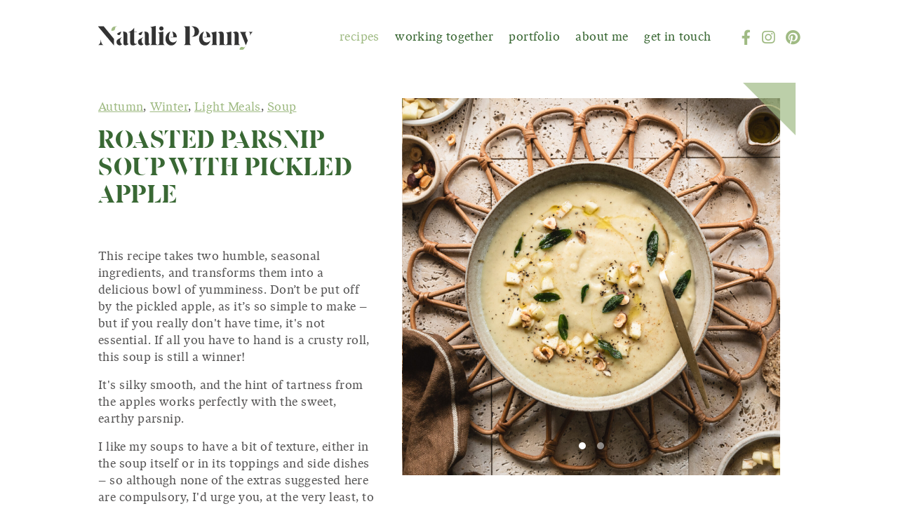

--- FILE ---
content_type: text/html; charset=UTF-8
request_url: https://www.nataliepenny.com/recipe/parsnip-and-apple-soup
body_size: 10602
content:
<!doctype html>
<html lang="en">
  <head>
	    <meta charset="utf-8" />
    <meta name="viewport" content="width=device-width, initial-scale=1" />
    
    <!-- Favicons -->
 <link rel="apple-touch-icon" sizes="180x180" href="https://storage.googleapis.com/nataliepenny/favicon/apple-touch-icon.png">
<link rel="icon" type="image/png" sizes="32x32" href="https://storage.googleapis.com/nataliepenny/favicon/favicon-32x32.png">
<link rel="icon" type="image/png" sizes="16x16" href="https://storage.googleapis.com/nataliepenny/favicon/favicon-16x16.png">
<link rel="manifest" href="https://storage.googleapis.com/nataliepenny/favicon/site.webmanifest">
<link rel="mask-icon" href="https://storage.googleapis.com/nataliepenny/favicon/safari-pinned-tab.svg" color="#a1bb84">
<meta name="msapplication-TileColor" content="#dfc2ba">
<meta name="theme-color" content="#ffffff">
   <!-- Favicons end -->

<script async defer src="https://nataliepenny.twic.pics/?v1"></script>
 

<script src="https://kit.fontawesome.com/cb2b97f180.js" crossorigin="anonymous"></script>

    <!-- Map CSS -->
 <!--   <link rel="stylesheet" href="https://api.mapbox.com/mapbox-gl-js/v0.53.0/mapbox-gl.css" />-->
    
    <!-- Libs CSS -->
    <link rel="stylesheet" href="/theme/assets/css/libs.bundle.css" />
    
    <!-- Theme CSS -->
    <link rel="stylesheet" href="/theme/assets/css/theme.bundle.css" />



    <link
      rel="stylesheet"
      href="https://cdn.jsdelivr.net/npm/@fancyapps/ui/dist/fancybox.css"
    />

<!-- CSS -->
<link rel="stylesheet" href="https://unpkg.com/flickity@2/dist/flickity.min.css">
<link rel="stylesheet" href="https://unpkg.com/flickity-fullscreen@1/fullscreen.css">
	  
	 <link rel="stylesheet" href="/assets/css/custom.css" />

<link href="https://unpkg.com/aos@2.3.1/dist/aos.css" rel="stylesheet">
	  
<!--<script src="https://unpkg.com/flickity-fullscreen@1/fullscreen.js"></script>-->
 
 
 

 


    




 


  <title>Roasted Parsnip Soup with Pickled Apple | Recipe | Natalie Penny</title>
<script>window.dataLayer = window.dataLayer || [];
function gtag(){dataLayer.push(arguments)};
gtag('js', new Date());
gtag('config', 'G-WRKZ4KHYTX', {'send_page_view': true,'anonymize_ip': false,'link_attribution': false,'allow_display_features': false});
</script><meta name="generator" content="SEOmatic">
<meta name="description" content="I like my soups to have a bit of texture, either in the soup itself or in its toppings and side dishes – so although none of the extras suggested here are…">
<meta name="referrer" content="no-referrer-when-downgrade">
<meta name="robots" content="all">
<meta content="en_US" property="og:locale">
<meta content="Natalie Penny" property="og:site_name">
<meta content="website" property="og:type">
<meta content="https://www.nataliepenny.com/recipe/parsnip-and-apple-soup" property="og:url">
<meta content="Roasted Parsnip Soup with Pickled Apple | Recipe" property="og:title">
<meta content="I like my soups to have a bit of texture, either in the soup itself or in its toppings and side dishes – so although none of the extras suggested here are compulsory, I&#039;d urge you, at the very least, to serve this gorgeous soup with croutons or crusty bread." property="og:description">
<meta content="http://storage.googleapis.com/nataliepenny/_1200x630_crop_center-center_82_none/Refied-Bean-Taco-1-11.jpg?mtime=1730188781" property="og:image">
<meta content="1200" property="og:image:width">
<meta content="630" property="og:image:height">
<link href="https://www.nataliepenny.com/recipe/parsnip-and-apple-soup" rel="canonical">
<link href="https://www.nataliepenny.com" rel="home">
<link type="text/plain" href="https://www.nataliepenny.com/humans.txt" rel="author">
<link href="/assets/css/print.css?v=1632814991" rel="stylesheet" media="print">
<style>
		.colour-green li::marker
			{
					color: #A0BB84!important;
			}


 
		.colour-red a, .colour-red h1 a:hover, 
		.colour-red h1 a:hover,  
		.colour-red .h1 a:hover,  
		.colour-red h2 a:hover, 
		.colour-red .h2 a:hover,
		.colour-red h3 a:hover, 
		.colour-red .h3 a:hover,
		.colour-red h4 a:hover, 
		.colour-red .h4 a:hover,
		.colour-red h5 a:hover, 
		.colour-red .h5 a:hover,
		.colour-red li::marker
		{
			color: #E2A3B2!important;
		}

  
	    .triangle-top-left .colour-red .card-recipe-img:before {
				border-color: #E2A3B2 transparent transparent transparent;
			}

		.triangle-top-right .colour-red .card-recipe-img:before {
			border-color: transparent #E2A3B2 transparent transparent;
		}

		.triangle-bottom-right .colour-red .card-recipe-img:before {
			border-color: transparent transparent #E2A3B2 transparent;
		}



		 .colour-red .border-top {
			border-top: 2px solid #831C2F!important;
		}

 
		.colour-orange a, .colour-orange h1 a:hover, 
		.colour-orange h1 a:hover,  
		.colour-orange .h1 a:hover,  
		.colour-orange h2 a:hover, 
		.colour-orange .h2 a:hover,
		.colour-orange h3 a:hover, 
		.colour-orange .h3 a:hover,
		.colour-orange h4 a:hover, 
		.colour-orange .h4 a:hover,
		.colour-orange h5 a:hover, 
		.colour-orange .h5 a:hover,
		.colour-orange li::marker
		{
			color: #F3CC86!important;
		}

	    .triangle-top-left .colour-orange .card-recipe-img:before {
				border-color: #F3CC86 transparent transparent transparent;
			}

		.triangle-top-right .colour-orange .card-recipe-img:before {
			border-color: transparent #F3CC86 transparent transparent;
		}

		.triangle-bottom-right .colour-orange .card-recipe-img:before {
			border-color: transparent transparent #F3CC86 transparent;
		}


		.colour-orange .border-top {
			border-top: 2px solid #C9680C!important;
		}



		.colour-brown a, .colour-brown h1 a:hover, 
		.colour-brown h1 a:hover,  
		.colour-brown .h1 a:hover,  
		.colour-brown h2 a:hover, 
		.colour-brown .h2 a:hover,
		.colour-brown h3 a:hover, 
		.colour-brown .h3 a:hover,
		.colour-brown h4 a:hover, 
		.colour-brown .h4 a:hover,
		.colour-brown h5 a:hover, 
		.colour-brown .h5 a:hover,
		.colour-brown li::marker
		{
			color: #C9BEAB!important;
		}



	    .triangle-top-left .colour-brown .card-recipe-img:before {
				border-color: #C9BEAB transparent transparent transparent;
			}

		.triangle-top-right .colour-brown .card-recipe-img:before {
			border-color: transparent #C9BEAB transparent transparent;
		}

		.triangle-bottom-right .colour-brown .card-recipe-img:before {
			border-color: transparent transparent #C9BEAB transparent;
		}

		.colour-brown .border-top {
			border-top: 2px solid #787060!important;
		}

 

			.colour-green h1, .colour-green .h1,  .colour-green .h1 a, .colour-green h1 a,
		.colour-green h2, .colour-green .h2, .colour-green .h2 a, .colour-green h2 a,
		.colour-green h3, .colour-green .h3, .colour-green .h3 a , .colour-green h3 a,
		.colour-green h4, .colour-green .h4, .colour-green .h4 a,  .colour-green h4 a,
		.colour-green h5, .colour-green .h5,  .colour-green .h5 a,  .colour-green h5 a,
		.colour-green a:hover,
		.colour-green a.dark,
		.colour-green a.dark:hover,
		.colour-green p strong,
		.colour-green .nav-tabs .active.nav-link
		{
			color: #396834!important;
		}
			.colour-red h1, .colour-red .h1,  .colour-red .h1 a, .colour-red h1 a,
		.colour-red h2, .colour-red .h2, .colour-red .h2 a, .colour-red h2 a,
		.colour-red h3, .colour-red .h3, .colour-red .h3 a , .colour-red h3 a,
		.colour-red h4, .colour-red .h4, .colour-red .h4 a,  .colour-red h4 a,
		.colour-red h5, .colour-red .h5,  .colour-red .h5 a,  .colour-red h5 a,
		.colour-red a:hover,
		.colour-red a.dark,
		.colour-red a.dark:hover,
		.colour-red p strong,
		.colour-red .nav-tabs .active.nav-link
		{
			color: #831C2F!important;
		}
			.colour-orange h1, .colour-orange .h1,  .colour-orange .h1 a, .colour-orange h1 a,
		.colour-orange h2, .colour-orange .h2, .colour-orange .h2 a, .colour-orange h2 a,
		.colour-orange h3, .colour-orange .h3, .colour-orange .h3 a , .colour-orange h3 a,
		.colour-orange h4, .colour-orange .h4, .colour-orange .h4 a,  .colour-orange h4 a,
		.colour-orange h5, .colour-orange .h5,  .colour-orange .h5 a,  .colour-orange h5 a,
		.colour-orange a:hover,
		.colour-orange a.dark,
		.colour-orange a.dark:hover,
		.colour-orange p strong,
		.colour-orange .nav-tabs .active.nav-link
		{
			color: #C9680C!important;
		}
			.colour-brown h1, .colour-brown .h1,  .colour-brown .h1 a, .colour-brown h1 a,
		.colour-brown h2, .colour-brown .h2, .colour-brown .h2 a, .colour-brown h2 a,
		.colour-brown h3, .colour-brown .h3, .colour-brown .h3 a , .colour-brown h3 a,
		.colour-brown h4, .colour-brown .h4, .colour-brown .h4 a,  .colour-brown h4 a,
		.colour-brown h5, .colour-brown .h5,  .colour-brown .h5 a,  .colour-brown h5 a,
		.colour-brown a:hover,
		.colour-brown a.dark,
		.colour-brown a.dark:hover,
		.colour-brown p strong,
		.colour-brown .nav-tabs .active.nav-link
		{
			color: #787060!important;
		}
	
 


		 h1 a:hover, 
		 .h1 a:hover,  
		h2 a:hover, 
		 .h2 a:hover,
		 h3 a:hover, .colour-green h3 a:hover, 
		 .h3 a:hover, .colour-green .h3 a:hover, 
		 h4 a:hover, 
		 .h4 a:hover,
		h5 a:hover, 
		 .h5 a:hover
		{
			color: #A0BB84!important;
		}



</style></head>
  <body><script async src="https://www.googletagmanager.com/gtag/js?id=G-WRKZ4KHYTX?id=G-WRKZ4KHYTX"></script>
 

 
	   
	  	
	


	   
    <!-- NAVBAR -->
	  <nav class="navbar navbar-light navbar-expand-lg mt-3" style="z-index: 2;">

		  <div class="container-xl">
		  
		  
                  <!-- Brand -->
                  <a class="navbar-brand pt-xl-1 pt-xxl-3 pb-0" href="/">
                    <img src="https://storage.googleapis.com/nataliepenny/natalie-penny-logo.svg" class="navbar-brand-img" alt="...">
                  </a>

                  <!-- Toggler -->
			  
			  <!-- Button trigger modal -->
 
			  
                  <button class="navbar-toggler" type="button" data-bs-toggle="modal" data-bs-target="#exampleModal">
                    <i class="fal fa-bars"></i>
                  </button>

                  <!-- Collapse -->
                  <div class="collapse navbar-collapse">

                    <!-- Navigation --> 
                    <ul class="navbar-nav ms-auto">
												
						<li class="nav-item active"><a href="/recipes" class="nav-link">recipes</a></li>
						<li class="nav-item "><a href="/working-together" class="nav-link">working together</a></li>
						<li class="nav-item "><a href="/portfolio" class="nav-link">portfolio</a></li>
						<li class="nav-item "><a href="/about" class="nav-link">about me</a></li>
						<li class="nav-item "><a href="/contact" class="nav-link">get in touch</a></li>
                     
                 
                   
                      
                    </ul>
					  
					  
		 <ul class="list-unstyled fs-2 list-inline list-social mb-6 mb-md-0 ms-6">
              <li class="list-inline-item list-social-item me-2">
                <a href="https://www.facebook.com/NatalieNaturally/" target="_blank" class="text-decoration-none text-reset">
					<i class="fab fa-facebook-f list-social-icon"></i>
                </a>
              </li>
              <li class="list-inline-item list-social-item me-2">
                <a href="https://www.instagram.com/natalie.naturally/" target="_blank" class="text-decoration-none text-reset">
                  <i class="fab fa-instagram list-social-icon"></i>
                </a>
              </li>

              <li class="list-inline-item list-social-item">
                <a href="https://www.pinterest.com/natalienaturally" target="_blank" class="text-decoration-none text-reset">
                  <i class="fab fa-pinterest list-social-icon"></i>
                </a>
              </li>
            </ul>

                  </div>

			  
			  
			  </div>
                </nav>

              
	 
	  
	    
	  

	  
	  	<!--/// CONTENT - start ///////////////////////////////////////////////////////////////////////////// -->
		

	


<style>

.flickity-slider {

    aspect-ratio: 1 / 1;
}
	
	.figure-img, .card-recipe-img {

  aspect-ratio: 1 / 1;
}
</style>
 


	  <section class="recipe-detail pt-8 mb-9 triangle-top-right page-break ">
		     <div class="container-xl colour-green">
				<div class="row  d-md-inline-block d-sm-flex ">
					
					
					
						<!--Recipe Title & Cat column-->
					  <div class="col-md-6 col-lg-6 col-xl-5 float-md-start col-title" data-aos="fade-in" data-aos-delay="100" data-aos-duration="800" data-aos-offset="0"> 

								
																<p class="card-recipe-cats fs-5">
																		<a href="https://www.nataliepenny.com/recipes/autumn" class="">Autumn</a>, 																		<a href="https://www.nataliepenny.com/recipes/winter" class="">Winter</a>, 																		<a href="https://www.nataliepenny.com/recipes/light-meals" class="">Light Meals</a>, 																		<a href="https://www.nataliepenny.com/recipes/soup" class="">Soup</a>																		</p>
															
								<h1 class="h3 card-recipe-title text-uppercase">Roasted Parsnip Soup with Pickled Apple</h1>
						
								
						  </div>	
					 
					 
					 
					
					<!--Image column-->
					<div class="col-md-6 col-lg-6 col-xl-7  col-img float-md-end"  data-aos="fade-up" data-aos-delay="300" data-aos-duration="800" data-aos-offset="0">

								<div class="card-recipe-img" >
								<!-- <img src="https://storage.googleapis.com/nataliepenny/img1.jpg" width="600" height="600" alt="" class="img-fluid"/>-->

										<!-- Slider -->
										  <div class="figure-img"  data-flickity='{"wrapAround": true, "pageDots": true, "prevNextButtons": false, "imagesLoaded": true, "adaptiveHeight": false}'>


													<!--  Slide-->

											  												
																													<img src="http://storage.googleapis.com/nataliepenny/_recipeThumbMd/Refied-Bean-Taco-1-11.jpg" alt="" class="img-fluid" load="lazy"/>
											  																																	<img src="http://storage.googleapis.com/nataliepenny/_recipeThumbMd/Refied-Bean-Taco-1-12.jpg" alt="" class="img-fluid" load="lazy"/>
											  																		  
												




										  </div>


								</div>


					  </div>
					
					
					<!--Recipe Desc column-->
						 <div class="col-md-6 col-lg-6 col-xl-5 float-md-start col-text "  data-aos="fade-in" data-aos-delay="200" data-aos-duration="800" data-aos-offset="0"> 
							 
							 	<div class="card-recipe-info  pb-5 pb-md-9 pt-5 border-right-0">
								
									
											  								
												 

													
															<img src="http://storage.googleapis.com/nataliepenny/_recipeThumbMd/Refied-Bean-Taco-1-11.jpg" alt="" class="img-recipe-print d-none d-print-inline w-50"/>
														

												
									

									<div class="card-recipe-desc"><p>This recipe takes two humble, seasonal ingredients, and transforms them into a delicious bowl of yumminess. Don’t be put off by the pickled apple, as it’s so simple to make – but if you really don't have time, it's not essential. If all you have to hand is a crusty roll, this soup is still a winner!<br /></p>
<p>It's silky smooth, and the hint of tartness from the apples works perfectly with the sweet, earthy parsnip. </p>
<p>I like my soups to have a bit of texture, either in the soup itself or in its toppings and side dishes – so although none of the extras suggested here are compulsory, I'd urge you, at the very least, to serve this gorgeous soup with croutons or crusty bread.</p>
<p>Toasted hazelnuts also add a good crunch, and are a match made in heaven with parsnip and apple. To finish, sage leaves really lift the soup, adding a slight bitterness that helps balance the flavours, while a grating of fresh nutmeg gives a warming final flourish. I hope you enjoy!</p></div>
									<div class="card-recipe-desc card-recipe-desc2"></div>
								</div>



								<div class="recipe-info border-top pt-5">
									<div class="row">

																																								<div class="col-6 col-md-6"><p><strong class="text-uppercase">SERVES:</strong><br>4</p></div>
									</div>
								</div>

						  

					 	 </div>
					
			

					
					
					
					</div>
				 </div> 
		</section>






<section class="recipe-detail recipe-ingredients colour-green page-break" >
	<div class="container-xl">
		
		
		<div class="d-block d-md-none">
			<!-- Nav tabs -->
			<!-- RH: this is bootstrap 5 tabbed panel -->
			<ul class="nav nav-tabs" id="myTab" role="tablist">
			  <li class="nav-item" role="presentation">
				<a class="nav-link active" id="home-tab" data-bs-toggle="tab" href="#home" role="tab" aria-controls="home" aria-selected="true">Ingredients</a>
			  </li>
			  <li class="nav-item" role="presentation">
				<a class="nav-link" id="profile-tab" data-bs-toggle="tab" href="#profile" role="tab" aria-controls="profile" aria-selected="false">Instructions</a>
			  </li>

			</ul>

		</div>	 


		<div class="tab-content mb-10" id="myTabContent">
			<div class="row mb-10">

				  <div class="tab-pane  col-12 col-md-5 col-ingred pt-7 pt-md-0 active" id="home" role="tabpanel" aria-labelledby="home-tab" data-aos="fade" data-aos-delay="100" data-aos-duration="800" data-aos-offset="0">
						<h2 class="h3">Ingredients</h2>
						<p><strong>For the quick pickled apples</strong></p>
<p>125ml apple cider vinegar</p>


<p>125ml water</p>
<p>50g caster sugar</p>
<p>50ml maple syrup</p>
<p>1 tsp sea salt</p>
<p>2 star anise</p>
<p>½ tsp mustard seeds</p>
<p>5 black peppercorns</p>
<p>1 bay leaf</p>
<p>2 apples – I used Granny Smiths – peeled, cored, and diced</p>
<p><strong>For the soup</strong></p>
<p>750g parsnips, peeled and chopped into 2-inch chunks</p>
<p>1 apple – I used a Granny Smith – peeled, cored, and cut into 8 pieces</p>
<p>3 cloves garlic, bashed </p>
<p>A few sprigs thyme</p>
<p>2 tbsp light oil<br /></p>

<p>1 small onion, diced<br /></p>



<p>1 sprig sage leaves</p>
<p>1.5-2 litres vegetable stock</p>
<p>100ml oat cream or your preferred alternative</p>
<p>Fresh nutmeg, grated<br /></p>


<p><strong>To serve</strong></p>
<p>Groundnut oil, for frying<br /></p>
<p>A few sage leaves</p>
<p>½ parsnip, thinly sliced</p>
<p>Small handful toasted hazelnuts, roughly chopped</p>
<p>Fresh nutmeg, grated<br /></p>
<p>Extra virgin olive oil (optional)<br /></p>


				 </div>

				  <div class="tab-pane  col-12 col-md-7 col-instr pt-7 pt-md-0" id="profile" role="tabpanel" aria-labelledby="profile-tab" data-aos="fade" data-aos-delay="200" data-aos-duration="800" data-aos-offset="0">
					<h2 class="h3">Instructions</h2>
						<ol><li>Preheat the oven to 190°C/fan 170°C/Gas 5.</li><li>While the oven's heating up, make your pickled apple. In a small pan, add all the ingredients except the apple. Bring to a boil, then remove from the heat and set aside to cool. Once cooled, add the diced apples, cover, and set aside.</li><li>Place the parsnip on a lined baking tray with the apple pieces, garlic cloves, and sprigs of thyme. Drizzle with 1 tbsp oil, and sprinkle over some salt and pepper. Place in the oven until cooked through and golden – this should take around 20 mins.</li><li>Meanwhile, heat 1 tbsp oil in a large pan over a low heat, and add the onion and sprig of sage. Cook, stirring regularly, until the onion is turning translucent and lightly golden.</li><li>When the parsnip, apples and garlic are cooked, remove the garlic from its skin and mash into the pan with the onions using the back of a spoon. Add the parsnip and apples, and remove the thyme and sage sprigs from the pan.</li><li>Add the stock and cream, stir to combine, then pour into a blender and blitz until silky smooth. A stick blender will work too, although it won't be quite as smooth.</li><li>Return the soup to the pan, check for seasoning, and add a good grating of fresh nutmeg. Keep the soup warm on a low heat while you prepare your toppings.</li><li>Heat an inch of groundnut oil in a small frying pan over a medium-high heat. When the oil begins shimmering, but before it reaches smoking point, carefully drop in a sage leaf. If it sizzles gently, the oil is ready.</li><li>Drop your sage leaves into the oil, fry until crispy, then carefully remove with a slotted spoon and drain on kitchen towel. Next, cook your parsnip slices in batches, draining them on the kitchen towel and sprinkling them with a little salt.</li><li>When you're ready to serve, pour your hot soup into bowls, and add a couple of small spoonfuls of pickled apple, a sprinkling of toasted hazelnuts, your crispy sage leaves and parsnip slices, a grating of nutmeg and a grinding of black pepper. Drizzle with a little extra-virgin olive oil to finish, if you like.</li></ol> 
				</div>


			</div>
		</div>
	
	</div>
</section>





<div class="container mb-9 d-print-none">
	
	<div class="row">
		<div class="col-12 text-center">
			<a href="javascript:window.print()" class="btn btn-link btn-sm"><i class="fal fa-print me-2"></i>Print Recipe</a>
		</div>
	</div>

</div>





	  
	  <section class="recipe-detail recipe-detail-related" data-aos="fade-in" data-aos-delay="100" data-aos-duration="800" data-aos-offset="0">
		     <div class="container-xl">
				<div class="row justify-content-center mb-6">
					
					  <div class="col-12">		
						<h2>Other recipes you may enjoy</h2>
					  </div>

					</div>
				 
				 <div class="row flickity-dots-dark " data-flickity='{"wrapAround": true, "pageDots": true, "prevNextButtons": false, "imagesLoaded": true, "adaptiveHeight": false}'>
				 
					 
					 
													
					 
					 
					
					 					 
					 
					  
				  	
					 
					 
					 
					 
					 
					 

																			<div class="col-9 col-md-6 col-xl-4 recipe-md condensed" >
								

 
									

 
<!--Recipe - MD ////--> <!--recipeAlt-->
<div class="card card-recipe colour-orange ">

	<div class="card-body  ps-xxl-10 p-xl-6 pb-xl-10 p-0 pb-7">

		<div class="card-recipe-img ">
			<a href="https://www.nataliepenny.com/recipe/spiced-squash-soup"><img src="http://storage.googleapis.com/nataliepenny/recipes/2018/11/_recipeThumbMd/IMG_1635-1.jpg" alt="Spiced Squash Soup" class="img-fluid"/></a>		</div>

		<div class="card-recipe-info ps-sm-6 pe-sm-6 pe-lg-6 pe-xxl-9 pt-5">
		
								<p class="card-recipe-cats fs-5">
										<a href="https://www.nataliepenny.com/recipes/autumn" class="">Autumn</a>, 										<a href="https://www.nataliepenny.com/recipes/soup" class="">Soup</a>										</p>
						
			<h3 class="card-recipe-title text-uppercase"><a href="https://www.nataliepenny.com/recipe/spiced-squash-soup">Spiced Squash Soup</a></h3>
		</div>
		
	</div>

</div>
<!--Recipe - end ////-->

  
							</div>
													<div class="col-9 col-md-6 col-xl-4 recipe-md condensed" >
								

 
									

 
<!--Recipe - MD ////--> <!--recipeAlt-->
<div class="card card-recipe colour-brown ">

	<div class="card-body  ps-xxl-10 p-xl-6 pb-xl-10 p-0 pb-7">

		<div class="card-recipe-img ">
			<a href="https://www.nataliepenny.com/recipe/french-onion-soup"><img src="http://storage.googleapis.com/nataliepenny/_recipeThumbMd/french-onion-sup-1-2.jpg" alt="French Onion Soup" class="img-fluid"/></a>		</div>

		<div class="card-recipe-info ps-sm-6 pe-sm-6 pe-lg-6 pe-xxl-9 pt-5">
		
								<p class="card-recipe-cats fs-5">
										<a href="https://www.nataliepenny.com/recipes/autumn" class="">Autumn</a>, 										<a href="https://www.nataliepenny.com/recipes/winter" class="">Winter</a>, 										<a href="https://www.nataliepenny.com/recipes/light-meals" class="">Light Meals</a>, 										<a href="https://www.nataliepenny.com/recipes/soup" class="">Soup</a>										</p>
						
			<h3 class="card-recipe-title text-uppercase"><a href="https://www.nataliepenny.com/recipe/french-onion-soup">French Onion Soup</a></h3>
		</div>
		
	</div>

</div>
<!--Recipe - end ////-->

  
							</div>
													<div class="col-9 col-md-6 col-xl-4 recipe-md condensed" >
								

 
									

 
<!--Recipe - MD ////--> <!--recipeAlt-->
<div class="card card-recipe colour-brown ">

	<div class="card-body  ps-xxl-10 p-xl-6 pb-xl-10 p-0 pb-7">

		<div class="card-recipe-img ">
			<a href="https://www.nataliepenny.com/recipe/leek-and-potato-soup"><img src="http://storage.googleapis.com/nataliepenny/recipes/2019/01/_recipeThumbMd/IMG_6548.jpg" alt="Leek and Potato Soup" class="img-fluid"/></a>		</div>

		<div class="card-recipe-info ps-sm-6 pe-sm-6 pe-lg-6 pe-xxl-9 pt-5">
		
								<p class="card-recipe-cats fs-5">
										<a href="https://www.nataliepenny.com/recipes/winter" class="">Winter</a>, 										<a href="https://www.nataliepenny.com/recipes/light-meals" class="">Light Meals</a>, 										<a href="https://www.nataliepenny.com/recipes/soup" class="">Soup</a>										</p>
						
			<h3 class="card-recipe-title text-uppercase"><a href="https://www.nataliepenny.com/recipe/leek-and-potato-soup">Leek and Potato Soup</a></h3>
		</div>
		
	</div>

</div>
<!--Recipe - end ////-->

  
							</div>
													<div class="col-9 col-md-6 col-xl-4 recipe-md condensed" >
								

 
									

 
<!--Recipe - MD ////--> <!--recipeAlt-->
<div class="card card-recipe colour-green ">

	<div class="card-body  ps-xxl-10 p-xl-6 pb-xl-10 p-0 pb-7">

		<div class="card-recipe-img ">
			<a href="https://www.nataliepenny.com/recipe/spiced-roast-cauliflower-soup"><img src="http://storage.googleapis.com/nataliepenny/recipes/2018/09/_recipeThumbMd/IMG_6395.jpg" alt="Spiced Roast Cauliflower Soup" class="img-fluid"/></a>		</div>

		<div class="card-recipe-info ps-sm-6 pe-sm-6 pe-lg-6 pe-xxl-9 pt-5">
		
								<p class="card-recipe-cats fs-5">
										<a href="https://www.nataliepenny.com/recipes/autumn" class="">Autumn</a>, 										<a href="https://www.nataliepenny.com/recipes/winter" class="">Winter</a>, 										<a href="https://www.nataliepenny.com/recipes/light-meals" class="">Light Meals</a>, 										<a href="https://www.nataliepenny.com/recipes/soup" class="">Soup</a>										</p>
						
			<h3 class="card-recipe-title text-uppercase"><a href="https://www.nataliepenny.com/recipe/spiced-roast-cauliflower-soup">Spiced Roast Cauliflower Soup</a></h3>
		</div>
		
	</div>

</div>
<!--Recipe - end ////-->

  
							</div>
													<div class="col-9 col-md-6 col-xl-4 recipe-md condensed" >
								

 
									

 
<!--Recipe - MD ////--> <!--recipeAlt-->
<div class="card card-recipe colour-green ">

	<div class="card-body  ps-xxl-10 p-xl-6 pb-xl-10 p-0 pb-7">

		<div class="card-recipe-img ">
			<a href="https://www.nataliepenny.com/recipe/borlotti-bean-and-freekeh-soup"><img src="http://storage.googleapis.com/nataliepenny/recipes/2019/11/_recipeThumbMd/IMG_7021.jpg" alt="Borlotti bean &amp; freekeh soup" class="img-fluid"/></a>		</div>

		<div class="card-recipe-info ps-sm-6 pe-sm-6 pe-lg-6 pe-xxl-9 pt-5">
		
								<p class="card-recipe-cats fs-5">
										<a href="https://www.nataliepenny.com/recipes/autumn" class="">Autumn</a>, 										<a href="https://www.nataliepenny.com/recipes/winter" class="">Winter</a>, 										<a href="https://www.nataliepenny.com/recipes/light-meals" class="">Light Meals</a>, 										<a href="https://www.nataliepenny.com/recipes/soup" class="">Soup</a>										</p>
						
			<h3 class="card-recipe-title text-uppercase"><a href="https://www.nataliepenny.com/recipe/borlotti-bean-and-freekeh-soup">Borlotti bean &amp; freekeh soup</a></h3>
		</div>
		
	</div>

</div>
<!--Recipe - end ////-->

  
							</div>
													<div class="col-9 col-md-6 col-xl-4 recipe-md condensed" >
								

 
									

 
<!--Recipe - MD ////--> <!--recipeAlt-->
<div class="card card-recipe colour-orange ">

	<div class="card-body  ps-xxl-10 p-xl-6 pb-xl-10 p-0 pb-7">

		<div class="card-recipe-img ">
			<a href="https://www.nataliepenny.com/recipe/roast-acorn-squash-miso-soup"><img src="http://storage.googleapis.com/nataliepenny/_recipeThumbMd/Mexican-Salsa-Cups-4.jpg" alt="Roast Acorn Squash &amp; Miso Soup" class="img-fluid"/></a>		</div>

		<div class="card-recipe-info ps-sm-6 pe-sm-6 pe-lg-6 pe-xxl-9 pt-5">
		
								<p class="card-recipe-cats fs-5">
										<a href="https://www.nataliepenny.com/recipes/autumn" class="">Autumn</a>, 										<a href="https://www.nataliepenny.com/recipes/winter" class="">Winter</a>, 										<a href="https://www.nataliepenny.com/recipes/light-meals" class="">Light Meals</a>, 										<a href="https://www.nataliepenny.com/recipes/soup" class="">Soup</a>										</p>
						
			<h3 class="card-recipe-title text-uppercase"><a href="https://www.nataliepenny.com/recipe/roast-acorn-squash-miso-soup">Roast Acorn Squash &amp; Miso Soup</a></h3>
		</div>
		
	</div>

</div>
<!--Recipe - end ////-->

  
							</div>
						 
					 
					 
					 
				 </div>
				 
				 
				  
				 
				 </div>
		</section>


	  
	  	  
<div class="recipe-detail-work">
		  

 
<!-- SECTION - _templates/_sections/sectionTextImage-vertical -->

				  <section class="py-8 py-md-11 colour-">
					  <div class="container-xl" data-aos="fade-up" data-aos-delay="0" data-aos-duration="800" data-aos-offset="0">

								<div class="row mb-5">
									  <div class="col-9 offset-2 col-lg-7 offset-lg-3" >        
										<h2 class="mb-0">Work with me.</h2>
									  </div>
								</div> <!-- / .row -->

 

								<div class="row d-flex align-items-md-end mb-6 mb-md-6 mb-lg-6">

										  <div class="col-9 offset-1 col-lg-7 offset-lg-2">											  
											  																										<img src="http://storage.googleapis.com/nataliepenny/_verticalTextImageSection/Natalie-38_2021-10-09-091649_dzjp.jpg" width="600" height="600" alt="Work with me." class="img-fluid"  >
												 										 </div>

										   <div class="col-9 offset-2 col-lg-7 offset-lg-3 mt-5">
											 <div class="redactor"><p>Whether you’re looking for inspiring recipes, food photography, or professional styling, I’m open to hearing about your project. Find about more about <a href="/working-together">working with me</a>, or if you’d like to <a href="/contact">get in touch</a> I’d love to hear from you.</p></div>
										 </div>

									</div>

								 
							
								  						  
						  			
								
									
						  

		  
		  
	</div>
</section>


	 </div> 



	  
	  <div class="d-none testimg">
		  <div class="row">
		  	<div class="col-12">
			  		  
	  		 

									
						<img data-twic-src="media:http://storage.googleapis.com/nataliepenny/Refied-Bean-Taco-1-11.jpg" alt="" class="img-fluid"/>
									
						<img data-twic-src="media:http://storage.googleapis.com/nataliepenny/Refied-Bean-Taco-1-12.jpg" alt="" class="img-fluid"/>
					
								</div>
			  </div>


		</div>
	  
	  
	  

	  
	  

		<!--/// CONTENT - end ///////////////////////////////////////////////////////////////////////////// -->
	  
	  
	

    <!-- CTA -->
    <section id="section-cta" class="pt-10 pb-10 mt-10 bg-dark p-relative">
	  <img src="https://storage.googleapis.com/nataliepenny/leaf2.png" width="777" height="508" alt="" class="cta-leaf"/>
			<div class="container-xl">
				<div class="row ">



				  <div class="col-12 col-md-10 col-lg-8 col-xl-8 col-xxl-6 offset-0 offset-md-1 offset-lg-2 offset-xl-2 offset-xxl-3 mb-7 text-center">
					<h4 class="h2 mb-5">Mailing list sign-up</h4>
					<p class="fs-lg  mb-5 mb-md-0 text-white">Are you feeling passionate about plant-based food? Sign up to the NOURISH newsletter today, and get exclusive access to inspiring recipes, product news, and plant-based tips, delivered straight to your inbox.</p>
				  </div>


				  <div class="col-12 col-md-10 col-xl-6 offset-0 offset-md-1 offset-xl-3 ps-xxl-11 pe-xxl-11">

		<!--			 <form>
					   <div class="row gx-4">
						 <div class="col-12 col-md-8 offset-md-1">

						
						   <div class="form-group mb-lg-0">
							 <input type="search" class="form-control" value="" placeholder="enter email address">
						   </div>

						 </div>
						 <div class="col-12 col-md-3">

						 
						   <button type="submit" class="btn w-100 btn-primary shadow lift">
							 subscribe
						   </button>

						 </div>
					   </div> 
					</form>
-->
			 		  
					  
					  <div class="">
  
						   
						 		 <div class="ff-613f52527accb4c021020838" data-ff-el="root" data-ff-version="3" data-ff-type="inline" data-ff-name="ribbonBanner">
												  <!--tpl  tpl-->
												  <div data-ff-el="config" data-ff-config="[base64]" style="display: none"></div>
												  <!--tpl  tpl-->
												  <div class="ff-613f52527accb4c021020838__container">
													<form class="ff-613f52527accb4c021020838__form" action="https://form.flodesk.com/forms/6141d38c7accb4c021020cb7/submit" method="post" data-ff-el="form">
								 					  <div class="ff-613f52527accb4c021020838__title">
														<div></div>
													  </div>
													  <div class="ff-613f52527accb4c021020838__subtitle">
														<div></div> 
													  </div>
													  <div class="ff-613f52527accb4c021020838__content fd-form-content row gx-4" data-ff-el="content">


														 <div class=" col-12 col-md-8 offset-md-1">
																<div class="ff-613f52527accb4c021020838__fields" data-ff-el="fields">
																  <!--tpl  tpl-->

																  <div class="ff-613f52527accb4c021020838__field form-group">
																	<input class="ff-613f52527accb4c021020838__control form-control" type="text" name="email" placeholder="Email address" data-ff-tab="email::submit" required />
																	<label class="ff-613f52527accb4c021020838__label form-label d-none">enter email address</label>
																  </div>

																  <input type="text" name="confirm_email_address" style="display: none" />
																  <!--tpl  tpl-->
																</div>
														</div> 


													   <div class="col-12 col-md-3">  
															<div class="ff-613f52527accb4c021020838__footer" data-ff-el="footer">
															  <button type="submit" class="ff-613f52527accb4c021020838__button fd-btn btn w-100 btn-primary shadow lift" data-ff-el="submit" data-ff-tab="submit">
																 subscribe
															  </button>
															</div>
														</div>  


														  
													 <div class="ff-613f52527accb4c021020838__success fd-form-success d-none alert alert-success col-md-11 offset-md-1" data-ff-el="success">
														 <i class="fal fa-check-circle"></i>
														<p class="mb-0">Thank you for subscribing!</p>
													  </div>
														  
													  </div>

 
													
														
														
														
														
													  <div class="ff-613f52527accb4c021020838__error fd-form-error" data-ff-el="error"></div>
													</form>
												  </div>
												</div>
												<script>
												  (function(w, d, t, h, s, n) {
													w.FlodeskObject = n;
													var fn = function() {
													  (w[n].q = w[n].q || []).push(arguments);
													};
													w[n] = w[n] || fn;
													var f = d.getElementsByTagName(t)[0];
													var v = '?v=' + Math.floor(new Date().getTime() / (120 * 1000)) * 60;
													var sm = d.createElement(t);
													sm.async = true;
													sm.type = 'module';
													sm.src = h + s + '.mjs' + v;
													f.parentNode.insertBefore(sm, f);
													var sn = d.createElement(t);
													sn.async = true;
													sn.noModule = true;
													sn.src = h + s + '.js' + v;
													f.parentNode.insertBefore(sn, f);
												  })(window, document, 'script', 'https://assets.flodesk.com', '/universal', 'fd');
												</script>
												<script>
												  window.fd('form:handle', {
													formId: '613f52527accb4c021020838', 
													rootEl: '.ff-613f52527accb4c021020838',
												  });
												</script>
						  
					  
						</div>				  
					  
				  </div>



				</div> <!-- / .row -->
				</div> <!-- / .container -->
				</section>




    <!-- FOOTER -->
    <footer class="pt-10 pb-6 pt-md-11 pb-md-11 bg-white">
      <div class="container-xl">
		  
		  
		       <div class="row mb-10">
        			  <div class="col-12 text-center">
		 					 <img src="https://storage.googleapis.com/nataliepenny/leaf.png" width="68" height="31" alt=" " class="">
				   	  </div>
				  </div>
		  
		  
        <div class="row">
			
			
			
		<div class="col-12 col-lg-6 col-md-8 col-lg-9 text-center text-md-start ">

    
            <ul class="list-unstyled list-inline  mb-2 mb-md-2 mb-lg-0">
             	 <li class="mb-0 list-inline-item"><a href="/" class="text-reset">home</a></li>

				 <li class="mb-0 list-inline-item"><a href="/working-together" class="text-reset">working together</a></li>
				 <li class="mb-0 list-inline-item"><a href="/recipes" class="text-reset">recipes</a></li>
				 <li class="mb-0 list-inline-item"><a href="/portfolio" class="text-reset">portfolio</a></li>
				 <li class="mb-0 list-inline-item"><a href="/about" class="text-reset">about me</a></li>
				 <li class="mb-0 list-inline-item"><a href="/contact" class="text-reset">get in touch</a></li>
            </ul>
			
			    <ul class="fs-6 list-unstyled list-inline  mb-2 mb-md-2 mb-lg-0">
				 <li class="mb-3 list-inline-item"><a href="/privacy-and-cookies-policy" class="text-reset">Privacy & Cookie Policy</a></li>
				  <li class="mb-3 list-inline-item"><a href="/unsubscribe" class="text-reset">Newsletter unsubscribe</a></li>

            </ul>
    
          </div>
			
			
			
          <div class="col-12 col-md-4 col-lg-3 text-center text-md-start">
    
    
            <!-- Social -->
            <ul class="list-unstyled fs-2 list-inline list-social mb-6 mb-md-0">
              <li class="list-inline-item list-social-item me-5">
                <a href="https://www.facebook.com/NatalieNaturally/" target="_blank" class="text-decoration-none text-reset">
					<i class="fab fa-facebook-f list-social-icon"></i>
                </a>
              </li>
              <li class="list-inline-item list-social-item me-5">
                <a href="https://www.instagram.com/natalie.naturally/" target="_blank" class="text-decoration-none text-reset">
                  <i class="fab fa-instagram list-social-icon"></i>
                </a>
              </li>

              <li class="list-inline-item list-social-item">
                <a href="https://www.pinterest.com/natalienaturally" target="_blank" class="text-decoration-none text-reset">
                  <i class="fab fa-pinterest list-social-icon"></i>
                </a>
              </li>
            </ul>
    
          </div>
			
			
			

			
			
			
          
      

        </div> <!-- / .row -->
      </div> <!-- / .container -->
    </footer>



<!-- Modal -->
<div class="modal fade" id="exampleModal" tabindex="-1" aria-labelledby="exampleModalLabel" aria-hidden="true">
  <div class="modal-dialog">
    <div class="modal-content">
      <div class="modal-header">
    	<div class="container-xl">
			<div class="row">
				<div class="col-sm-12">
				  <a href="#" class="btn-close h2" data-bs-dismiss="modal" aria-label="Close"><i class="fal fa-times"></i></a>
				</div>
			</div>		  
		  </div>
		
      </div>
      <div class="modal-body">
		  <div class="row">
		  	  <div class="col-md-8 offset-md-4 col-xl-8 offset-xl-6 mt-8 col-modal" data-aos="fade" data-aos-delay="100" data-aos-duration="800" data-aos-offset="0">
					<ul class="h2">
			  
						
													<li class=" active"><a href="/recipes">recipes</a></li>
						<li class=" "><a href="/working-together">working together</a></li>
						<li class=" "><a href="/portfolio">portfolio</a></li>
						<li class=" "><a href="/about">about me</a></li>
						<li class=" "><a href="/contact">get in touch</a></li>
						
					</ul>
			 </div>
		  </div> 
      		
      </div>

    </div>
  </div>
</div>





 
	    <!-- JAVASCRIPT -->
    <!-- Map JS -->
   <!-- <script src='https://api.mapbox.com/mapbox-gl-js/v0.53.0/mapbox-gl.js'></script> -->


<script src="https://cdn.jsdelivr.net/npm/bootstrap@5.0.2/dist/js/bootstrap.bundle.min.js" integrity="sha384-MrcW6ZMFYlzcLA8Nl+NtUVF0sA7MsXsP1UyJoMp4YLEuNSfAP+JcXn/tWtIaxVXM" crossorigin="anonymous"></script>
<script src="https://cdn.jsdelivr.net/npm/masonry-layout@4.2.2/dist/masonry.pkgd.min.js" integrity="sha384-GNFwBvfVxBkLMJpYMOABq3c+d3KnQxudP/mGPkzpZSTYykLBNsZEnG2D9G/X/+7D" crossorigin="anonymous" async></script>
<script src="https://unpkg.com/imagesloaded@4/imagesloaded.pkgd.min.js"></script>

<script>
// init Masonry
var $grid = $('.grid').masonry({
  // options...
});
// layout Masonry after each image loads
$grid.imagesLoaded().progress( function() {
  $grid.masonry('layout');
});
</script> 


<script src="https://unpkg.com/aos@2.3.1/dist/aos.js"></script>

    <!-- Vendor JS -->
 <!--   <script src="/theme/assets/js/vendor.bundle.js"></script>-->
    
    <!-- Theme JS --> 
    <!--<script src="/theme/assets/js/theme.bundle.js"></script>-->

 

<script src="https://unpkg.com/flickity@2/dist/flickity.pkgd.min.js"></script>

<script src="https://unpkg.com/flickity-fade@1/flickity-fade.js"></script>
 
 
   <script src="https://cdn.jsdelivr.net/npm/@fancyapps/ui/dist/fancybox.umd.js"></script>
<!-- Jarallax -->
<script src="https://unpkg.com/jarallax@1/dist/jarallax.min.js"></script>

<!-- Include it if you want to parallax any element -->
<script src="https://cdnjs.cloudflare.com/ajax/libs/jarallax/1.9.2/jarallax-element.min.js"></script>

 



<script>

	
	
	AOS.init({
  // Global settings:




});
</script>





<script>

$( window ).resize(function() {
  if ($(window).width() < 768) {
    $('#moveElement').appendTo('.b');
  } else {
    $('#moveElement').appendTo('.a');
}});
	
	
</script>




  
	  
	  
	  
  <script type="application/ld+json">{"@context":"http://schema.org","@graph":[{"@type":"WebPage","author":{"@id":"#identity"},"copyrightHolder":{"@id":"#identity"},"copyrightYear":"2022","creator":{"@id":"#creator"},"dateModified":"2022-04-26T19:16:43+01:00","datePublished":"2022-01-10T08:00:00+00:00","description":"I like my soups to have a bit of texture, either in the soup itself or in its toppings and side dishes – so although none of the extras suggested here are compulsory, I'd urge you, at the very least, to serve this gorgeous soup with croutons or crusty bread.","headline":"Roasted Parsnip Soup with Pickled Apple | Recipe","image":{"@type":"ImageObject","url":"http://storage.googleapis.com/nataliepenny/_1200x630_crop_center-center_82_none/Refied-Bean-Taco-1-11.jpg?mtime=1730188781"},"inLanguage":"en-us","mainEntityOfPage":"https://www.nataliepenny.com/recipe/parsnip-and-apple-soup","name":"Roasted Parsnip Soup with Pickled Apple | Recipe","publisher":{"@id":"#creator"},"url":"https://www.nataliepenny.com/recipe/parsnip-and-apple-soup"},{"@id":"#identity","@type":"LocalBusiness","priceRange":"$"},{"@id":"#creator","@type":"Organization"},{"@type":"BreadcrumbList","description":"Breadcrumbs list","itemListElement":[{"@type":"ListItem","item":"https://www.nataliepenny.com","name":"Home","position":1},{"@type":"ListItem","item":"https://www.nataliepenny.com/recipe/parsnip-and-apple-soup","name":"Roasted Parsnip Soup with Pickled Apple","position":2}],"name":"Breadcrumbs"}]}</script></body>
</html>


--- FILE ---
content_type: text/css
request_url: https://www.nataliepenny.com/assets/css/custom.css
body_size: 5585
content:


@font-face {
    font-family: 'ivar_nostalgilarge';
    src: url('/assets/fonts/ivarnostalgi/ivarnostalgi/ivarnostalgi-large-webfont.woff2') format('woff2'),
         url('/assets/fonts/ivarnostalgi/ivarnostalgi-large-webfont.woff') format('woff');
    font-weight: normal;
    font-style: normal;

}




@font-face {
    font-family: 'ivar_nostalgimedium';
    src: url('/assets/fonts/ivarnostalgi/ivarnostalgi-medium-webfont.woff2') format('woff2'),
         url('/assets/fonts/ivarnostalgi/ivarnostalgi-medium-webfont.woff') format('woff');
    font-weight: normal;
    font-style: normal;

}




@font-face {
    font-family: 'ivar_nostalgismall';
    src: url('/assets/fonts/ivarnostalgi/ivarnostalgi-small-webfont.woff2') format('woff2'),
         url('/assets/fonts/ivarnostalgi/ivarnostalgi-small-webfont.woff') format('woff');
    font-weight: normal;
    font-style: normal;

}




@font-face {
    font-family: 'ivar_nostalgistencil';
    src: url('/assets/fonts/ivarnostalgi/ivarnostalgi-stencil-webfont.woff2') format('woff2'),
         url('/assets/fonts/ivarnostalgi/ivarnostalgi-stencil-webfont.woff') format('woff');
    font-weight: normal;
    font-style: normal;

}




@font-face {
    font-family: 'ivar_textsemibold';
    src: url('/assets/fonts/ivartext/ivartext-semibold-webfont.woff2') format('woff2'),
         url('/assets/fonts/ivartext-semibold-webfont.woff') format('woff');
    font-weight: normal;
    font-style: normal;

}




@font-face {
    font-family: 'ivar_textsemibold_italic';
    src: url('/assets/fonts/ivartext/ivartext-semibolditalic-webfont.woff2') format('woff2'),
         url('/assets/fonts/ivartext/ivartext-semibolditalic-webfont.woff') format('woff');
    font-weight: normal;
    font-style: normal;

}




@font-face {
    font-family: 'ivar_textbold';
    src: url('/assets/fonts/ivartext/ivartext-bold-webfont.woff2') format('woff2'),
         url('/assets/fonts/ivartext/ivartext-bold-webfont.woff') format('woff');
    font-weight: normal;
    font-style: normal;

}




@font-face {
    font-family: 'ivar_textbold_italic';
    src: url('/assets/fonts/ivartext/ivartext-bolditalic-webfont.woff2') format('woff2'),
         url('/assets/fonts/ivartext/ivartext-bolditalic-webfont.woff') format('woff');
    font-weight: normal;
    font-style: normal;

}




@font-face {
    font-family: 'ivar_textitalic';
    src: url('/assets/fonts/ivartext/ivartext-italic-webfont.woff2') format('woff2'),
         url('/assets/fonts/ivartext/ivartext-italic-webfont.woff') format('woff');
    font-weight: normal;
    font-style: normal;

}




@font-face {
    font-family: 'ivar_textmedium';
    src: url('/assets/fonts/ivartext/ivartext-medium-webfont.woff2') format('woff2'),
         url('/assets/fonts/ivartext/ivartext-medium-webfont.woff') format('woff');
    font-weight: normal;
    font-style: normal;

}




@font-face {
    font-family: 'ivar_textmedium_italic';
    src: url('/assets/fonts/ivartext/ivartext-mediumitalic-webfont.woff2') format('woff2'),
         url('/assets/fonts/ivartext/ivartext-mediumitalic-webfont.woff') format('woff');
    font-weight: normal;
    font-style: normal;

}




@font-face {
    font-family: 'ivar_textregular';
    src: url('/assets/fonts/ivartext/ivartext-regular-webfont.woff2') format('woff2'),
         url('/assets/fonts/ivartext/ivartext-regular-webfont.woff') format('woff');
    font-weight: normal;
    font-style: normal;

}









/**
 * Smooth scrolling on the whole document
 */
html {
	scroll-behavior: smooth;
}

@media screen and (prefers-reduced-motion: reduce) {
	html {
		scroll-behavior: auto;
	}
}



body {
	font-family: 'ivar_textregular'!important;
	color:#575656;
	font-size: 1.05rem;
    line-height: 1.5rem;
    letter-spacing: .4px;
    word-spacing: .3px;
}
 

.can-zoom_in .fancybox__image {

    max-width: 100%!important;
    max-height: 100%!important; 
}


.text-column h3 {
    margin-top: 50px;
}

figure { 
	position: relative;
	
}

img.leaf2 {
    width: 60px;
    height: auto;
}
 
 
a,.nav-tabs .nav-link {
	
	color:#A0BB84;
	text-decoration: underline;

}

.nav-tabs .active.nav-link {
	
	text-decoration: none;
	font-weight: 400;
}

.btn-sm {
    font-size: 18px!important;
}

a:hover {
	
	color:#3a6834!important;
	text-decoration: underline;

}
.gallery-link {
    position: absolute;
    bottom: 10px;
    display: block;
    padding-top: 30px;
    padding-bottom: 12px;
    text-align: center;
    color: #fff;
    z-index: 9;
    width: 100%;
	text-decoration: none;
}


.navbar-brand-img {
    width: 220px;
}


.navbar-light .navbar-nav .nav-link:focus, .navbar-light .navbar-nav .nav-link:hover {
   color:#A0BB84!important
}


.navbar .list-social a:hover {
color:#3a6834!important;	
	
}

 

.h1, .h2, .h3, .h4, .h5, .h6, h1, h2, h3, h4, h5, h6 {
	font-family: 'ivar_nostalgistencil'!important;
	font-weight: 100;
	 letter-spacing: 1.2px;
	 word-spacing: 0.5px;
}



h1, .h1 {
 font-size: 38px;
    line-height: 1.1;
}

h1 br {
    display: none;
}


h1 a:hover {
    text-decoration: underline;
    color: #fff!important;
}
h1 a {
    color: #fff;
    text-decoration: none;
}



h2, .h2 {
font-size: 38px;
    line-height: 1.1;
	color:#3a6834;
}


h3, .h3, h3 a, .h3 a {
font-size: 25px;
    line-height: 1.1;
letter-spacing: 1.3px;
word-spacing: 0.8px;
    margin-bottom: 2rem;
    color: #3A6834;
    text-decoration: none;
}



 h3 a:hover, .h3 a:hover {
	color:#A0BB84!important;

} 


h4, .h4, h5, .h5 {
    letter-spacing: 0.9px;
}

h1 a, .h1 a,
h2 a, .h2 a,
h3 a, .h3 a,
h4 a, .h4 a,
h5 a, .h5 a
{
	text-decoration-thickness: 2px;
    text-underline-offset: 2px;
}

h1 a:hover, .h1 a:hover,
h2 a:hover, .h2 a:hover,
h3 a:hover, .h3 a:hover,
h4 a:hover, .h4 a:hover,
h5 a:hover, .h5 a:hover
{
	text-decoration-thickness: 2px;
    text-underline-offset: 2px;
}



.btn-link:hover {
    color: #A0BB84!important;
}


.btn-link {
    color: #3a6834;
    font-weight: 400;
    text-decoration: none;
    font-size: 24px;
    text-decoration: underline;
}


img.leaf {
    position: absolute;
    bottom: -14px;
    z-index: 1;
    right: 0;
    left: 0;
    margin-left: auto;
    margin-right: auto;
}



.card-recipe .card-body {

	padding-top:0px!important;

}




.card-recipe-img {
	position: relative;
}


.card-recipe-img img {
    width: 100%;	
}

		  




.flickity-page-dots {
   /* bottom: -55px;*/
	
	    bottom: 35px;
 z-index: 1;
}

.bg-primary {
    background-color: #3a6834;
    color: #fff;
    border-color: #3a6834;
}


.flickity-page-dots .dot {
    background: #fff;
}


.flickity-dots-dark .flickity-page-dots .dot {
    background: #b7b7b7;
}

.dots-bg:after {
    content: '';
    position: absolute;
    /* top: 0; */
    right: 0;
    bottom: 0;
    left: 0;
    background: linear-gradient(to bottom, transparent, black) no-repeat bottom;
    background-size: 100% 100%;
    height: 70px;
	    opacity: 0.3;
    /* border: 1px dotted black; */
}


.recipe-md .card-recipe-info {
    border: none!important;
	padding-left: 0px!important;
   
}



.recipe-md .card-body {
    padding-right: 2rem!important;
}

.recipe-md.order-alt .card-body {
	display: flex;
    flex-direction: column!important;
    padding-left: 0px!important;
    padding-right: 7rem!important;
}

.recipe-md.order-alt .card-recipe-img {
    /* display: block; */
    order: 2;
}


.recipe-md.order-alt .card-recipe-info {
    /* display: block; */
    order: 1;
}

img.cta-leaf {
	
	width: 1025px;
    height: auto;
	
    position: absolute;
    bottom: 0px;
    margin-right: auto;
    margin-left: auto;
    right: 0;
    left: 34px;
}





p strong {
    color: #3a6834;
}

#section-cta {
position: relative;
	
}


.border-top {
    border-top: 2px solid #3a6834!important;
}


.recipe-md.order-alt .card-body {
    padding-left: 0px!important;
}






.recipe-lg .card-recipe-img {
	
	-webkit-box-flex: 0;
    -ms-flex: 0 0 100%;
    flex: 0 0 100%;
    max-width: 100%;
}



.btn-primary {
    background-color: #396834;
    border-color: #396834;

}
.btn-check:focus+.btn-primary, .btn-primary:focus, .btn-primary:hover {
    background-color: #a0bb84;
    border-color: #a0bb84;
    color: #fff;
}

.shadow {
    box-shadow: 0 .2rem 0.8rem rgba(22,28,45,.1)!important;
}

#section-cta input.form-control {
    background-color: transparent;
    border: solid 1px #fff;
	color: #fff!important;
}
.form-control::placeholder, .form-control {
    color: #757575!important;
}

#section-cta  ::placeholder {
  color: #fff!important;
  opacity: 1; /* Firefox */
}

#section-cta :-ms-input-placeholder { /* Internet Explorer 10-11 */
 color: #fff!important;
}

#section-cta ::-ms-input-placeholder { /* Microsoft Edge */
 color: #fff!important;
}

#section-cta .form-control:focus {
    background-color: rgb(255 255 255 / 20%);
    border-color: #fff;
}

.bg-dark {
    background-color: #c9bfab!important;
}



.navbar-brand-img {
    max-height: 64px;
   
}


.navbar-light .navbar-nav .nav-link {
    color: #3a6834;
    text-decoration: none;
    font-weight: 100;
}


.navbar .list-social a {
    color: #A0BB84!important;
    font-size: 21px;
}


.navbar-expand-lg .navbar-nav .nav-link {
    padding-left: 0.7rem;
    padding-right: 0.7rem;
    font-size: 0.99rem;
}




.recipe-md.condensed .card-body {
    padding-right: 2rem!important;
    padding-right: 0px!important;
    padding-left: 0px!important;
}



.pagination a{
	text-decoration: none;
	color:#396834;
	
}

.pagination .page-item.active .page-link {
    background-color: #a0bb84;
    border-color: #a0bb84;
    color: #fff;
    z-index: 3;
}

.pagination .page-link:focus, .pagination .page-link:hover {
    background-color: rgb(160 187 132 / 20%);
    color: #396834;
}

.text-light {
    color: #a0bb84!important;
}


span.pagination-ellipsis {
    height: 100%;
    display: inline-block;
    line-height: 42px;
    padding-left: 10px;
    padding-right: 10px;
}

 
.card .flickity-page-dots {
    bottom: 30px;
}


.card .flickity-page-dots .dot {
    background: #ffffff;
}


.flickity-page-dots .dot {
    opacity: 0.5;

}

 
.btn-outline-primary {
    border-color: #3a6834;
    color: #3a6834;
}


.btn-outline-primary:hover, .btn-outline-primary:active, .btn-outline-primary.show {
    background-color: #3a6834!important;
    border-color: #3a6834!important;
    color: #fff;
} 

 
a.dropdown-item {
    text-decoration: none;
	padding: 0.5rem 1.15rem;
}

.dropdown-item:focus, .dropdown-item:hover {
    outline: none;
    background-color: #f3f3f3;
}

.card.card-recipe .card-body {
    padding-right: 0px!important;
	padding-left: 0px!important;
}
.text-primary {
    color: #3a6834!important;
}





.card-portfolio .card-recipe-img {
    width: 100%;
}

   
  
.mask {
display: block;
    max-width: 107%;
    height: auto;
    -webkit-mask-image: url(/assets/img/mask.png);
    mask-image: url(/assets/img/mask.png);
    -webkit-mask-position: top center;
    mask-position: center center;
    -webkit-mask-repeat: no-repeat;
    mask-repeat: no-repeat;
    /* background-size: cover; */
    mask-size: auto auto;
    -webkit-mask-size: 100% auto;
	margin-left: 0px;
    margin-top: 19%;
    height: 400px;
	
	
	
}

img.img-svg {
position: absolute;
    width: 50%;
    margin-top: -15px;
    margin-left: 6%;	
}

	.item-featured-img {
position: absolute;
    /* right: 0px; */
    left: 35%;
}



@media (max-width: 1400px) { 
	img.img-svg {
		margin-top: 8px;
	}
	
	
	.item-featured-img {

		left: 31%;
	}	
	
	.mask {
	    margin-top: 23%;
	}

}
 







@media (max-width: 768px) { 

	
		.item-featured-img {
		left: auto;
		position: relative;
	}
	 
	.mask {
	    height: 350px;
		margin-top:0px;
	}	
	
	
	img.img-svg {
		position: absolute;
		width: 82%;

	}
	


}


@media (max-width: 576px) { 

	.item-featured-img {

	}
	 
	.mask {
	    height: 255px;
	}	
	
	
	img.img-svg {


	}
}

@media (min-width:577px) and (max-width: 768px) { 

	

	 
	.mask {
	    height: 350px;
	
	}	
	
	



}




.row.row-grid {
    position: absolute; 
    z-index: 9999999;
    width: 100%;
    opacity: 0.5;
}






	  
img.img-bg {
    position: absolute;
    width: 86%;
    margin-top: 26px;
    /* margin-left: 140px; */
    right: 2%;
	padding-left: 0px;
    padding-right: 0px;
}





img.img-bg.img-bg-flip {
    left: 2%;
    margin-top: 53px;
}


.img-bg-flip {
	
	 -webkit-transform: scaleX(-1);
  transform: scaleX(-1);
}




.modal-content {
    background-color: transparent;
    border: none;
}



.modal-dialog {
    max-width: 100%;
}

.modal-backdrop {
   /* background-color: #f4f2ee;*/
	background-color: rgb(244 242 238 / 100%);
}


.modal-backdrop.show {
    opacity: 1;
}

.modal-content {
 
    box-shadow: none;
}

.modal-header {
    border-bottom: none;
	    padding: 0px;
}

.modal ul  {
	padding: 0px;
    margin: 0px;
    list-style: none;
    margin-top: 60px;
    position: relative;
    margin-left: 30px;
	    font-size: 34px;
    line-height: 36px
}


.modal ul li  {
	padding:0px;
	margin:0px;
	margin-bottom: 8px;
	
}


.modal-body .col-modal {
    padding-right: 0px;
}

.modal ul li a {
    /* text-decoration: none; */
    display: block;
    color: #787060;
    /* border-bottom: solid 2px #787060; */
    padding-top: 0.2rem;
    padding-bottom: 0.2rem;
    text-decoration-thickness: 2px;
    text-underline-offset: 2px;
}

.modal ul li a:hover {
    color: #969696!important;
}

.modal-dialog {
    margin: 0px;
    max-width: 100%;
}


.h2.btn-close {
    color: #787060;
	background: none;
}
 
.modal-header .btn-close {
    margin: 0px;
    padding: 0px;
    margin-right: 15px;
}


.modal ul:before {
content: '';
    width: 0;
    height: 0;
    border-style: solid;
    border-width: 55px 55px 0 0;
    border-color: #787060 transparent transparent transparent;
    position: absolute;
    top: -24px;
    left: -49px;
    opacity: 1;
    z-index: 1;
}



.flickity-page-dots .dot:only-child {
  visibility: hidden;
}




.header-text-persistent {
    position: absolute;
    z-index: 1;
    text-align: center;
    right: 0;
    left: 0;
    margin-left: auto;
    margin-right: auto;
	height: 100%;
}





.col-instr li {
    margin-bottom: 20px;
	padding-left: 10px;
}


.col-ingred p {
    margin-bottom: 5px;
}

.col-ingred p strong {
    display: block;
    margin-top: 20px;
}


.col-ingred h3 {
    font-size: 1.35rem;
    font-weight: 300;
}

.col-ingred h3 strong {
    font-weight: 300;
}

.fa-times::before {
    content: "\2715";
    font-size: 32px;
    font-weight: 100;
}

.fade {
   /* opacity: 0;*/
    -webkit-transition: opacity 0.5s linear;
    transition: opacity 0.5s linear;
}



.modal.fade .modal-dialog 
{
    -moz-transition: none !important;
    -o-transition: none !important;
    -webkit-transition: none !important;
    transition: none !important;

    -moz-transform: none !important;
    -ms-transform: none !important;
    -o-transform: none !important;
    -webkit-transform: none !important;
    transform: none !important;
	
	    -webkit-transition: opacity 0.2s linear;
    transition: opacity 0.2s linear;
}


/*.img-fluid, .img-thumbnail {
    height: auto;
    max-width: 100%;
    min-width: 100%;
}*/


.card-portfolio .card-recipe-img a {
    display: block;
}

.dropdown-menu.show {
    display: block;
    width: 100%;
    border-radius: 0px;
}


.recipe-ingredients {
	clear:both;
}




.flickity-prev-next-button.next {
    right: 30px;
}



.flickity-prev-next-button {
   display: none;
}

.flickity-prev-next-button.next:before {
    margin-left: -7px;
}

.flickity-prev-next-button.previous:before {
    margin-left: -3px;
}


.flickity-slider .cell {
	height: 450px;
	overflow: hidden;
}



.active a.nav-link {
    color: #A0BB84!important;
	text-decoration: underline;
}
 

.modal .active a {
    color: #969696!important;
    text-decoration: none;
}




.fd-has-error .form-control {
    border: solid 1px #d23636!important;
}

.fd-form-feedback {
    color: #dc4242;
    display: none;
    font-size: 15px;
}


label.fd-form-check {
    background-color: #fff3cd;
    padding: 20px;
    border-radius: 10px;
	position: relative;
}

.fd-form-captcha {
    margin-top: -15px;
}


label.fd-form-check .fd-form-check__label {
    margin-lefT: 27px;
}


label.fd-form-check input {
    margin-right: 10px;
    width: 15px;
    height: 15px;
    position: absolute;
    top: 25px;
}


label.fd-form-check .fd-form-check__label {
    margin-lefT: 27px;
}

.fd-has-success .alert {
    display: block!important;
}

.fd-has-success .form-group, .fd-has-success .btn {
    display: none!important;
}


.alert-success {
	background-color: #3a6834;
    border-color: #3a6834;
    color: #fff;
    text-align: center;
}

.alert-success i {
    font-size: 38px;
	margin-bottom: 10px;
}


button.navbar-toggler i {
    font-size: 25px;
    color: #464646;
}


.item-featured {
    position: relative;
}



.form-group label {
    margin-bottom: 8px;
}

.navbar-light .navbar-toggler {

    opacity: 0.7;
}
 

.form-control:focus {
    border-color: #3a6834;
}


.btn {
    padding-left: 10px;
    padding-right: 10px;
}


/*Triangle placement Responsive classes ////////////////////////////////////////////// */


.triangle-top-left .card-recipe-img:before, figure.triangle-top-left:before,
.triangle-top-right .card-recipe-img:before, figure.triangle-top-right:before,
.triangle-bottom-right .card-recipe-img:before, figure.triangle-bottom-right:before {
	content: ''; 
	width: 0;
	height: 0;
	border-style: solid;	
	position: absolute;
	opacity:0.7;
	z-index: 1;
}

.triangle-top-left .card-recipe-img:before, figure.triangle-top-left:before {
	border-width: 55px 55px 0 0;
	border-color: #A0BB84 transparent transparent transparent;
	top:-15px;
	left:-15px;
}

.triangle-top-right .card-recipe-img:before, figure.triangle-top-right:before  {
	border-width: 0 55px 55px 0;
	border-color: transparent #A0BB84 transparent transparent;
	top:-15px;
	right:-15px;
}

.triangle-bottom-right .card-recipe-img:before, figure.triangle-bottom-right:before {
	border-width: 0 0 55px 55px;
	border-color: transparent transparent #A0BB84 transparent;
	bottom:-15px;
	right:-15px;
}

/* Small triangles amd above hidden by default for <576 */
.triangle-top-left-sm .card-recipe-img:before, figure.triangle-top-left-sm:before,
.triangle-top-left-md .card-recipe-img:before, figure.triangle-top-left-md:before,
.triangle-top-left-lg .card-recipe-img:before, figure.triangle-top-left-lg:before, 
.triangle-top-left-xl .card-recipe-img:before, figure.triangle-top-left-xl:before,
.triangle-top-left-xxl .card-recipe-img:before, figure.triangle-top-left-xxl:before, 

.triangle-top-right-sm .card-recipe-img:before, figure.triangle-top-right-sm:before,
.triangle-top-right-md .card-recipe-img:before, figure.triangle-top-right-md:before,
.triangle-top-right-lg .card-recipe-img:before, figure.triangle-top-right-lg:before,
.triangle-top-right-xl .card-recipe-img:before, figure.triangle-top-right-xl:before,
.triangle-top-right-xxl .card-recipe-img:before, figure.triangle-top-right-xxl:before, 

.triangle-bottom-right-sm .card-recipe-img:before, figure.triangle-bottom-right-sm:before,
.triangle-bottom-right-md .card-recipe-img:before, figure.triangle-bottom-right-md:before,
.triangle-bottom-right-lg .card-recipe-img:before, figure.triangle-bottom-right-lg:before,
.triangle-bottom-right-xl .card-recipe-img:before, figure.triangle-bottom-right-xl:before,
.triangle-bottom-right-xxl .card-recipe-img:before, figure.triangle-bottom-right-xxl:before 
	{ opacity:0;}


@media (min-width: 576px) { 
	.triangle-top-left-sm .card-recipe-img:before,figure.triangle-top-left-sm:before,
	.triangle-top-right-sm .card-recipe-img:before,figure.triangle-top-right-sm:before,
	.triangle-bottom-right-sm .card-recipe-img:before,figure.triangle-bottom-right-sm:before
	{ opacity:1;}
	
	
}


@media (min-width: 768px) { 
	.triangle-top-left-md .card-recipe-img:before,figure.triangle-top-left-md:before,
	.triangle-top-right-md .card-recipe-img:before,figure.triangle-top-right-md:before,
	.triangle-bottom-right-md .card-recipe-img:before,figure.triangle-bottom-right-md:before
	{ opacity:1;}
	
	
}


@media (min-width: 992px) { 
	.triangle-top-left-lg.card-recipe-img:before,figure.triangle-top-left-lg:before,
	.triangle-top-right-lg.card-recipe-img:before,figure.triangle-top-right-lg:before,
	.triangle-bottom-right-lg.card-recipe-img:before,figure.triangle-bottom-right-lg:before
	{ opacity:1;}
		

}



@media (min-width: 1200px) { 
	.triangle-top-left-xl.card-recipe-img:before,figure.triangle-top-left-xl:before,
	.triangle-top-right-xl.card-recipe-img:before,figure.triangle-top-right-xl:before,
	.triangle-bottom-right-xl.card-recipe-img:before,figure.triangle-bottom-right-xl:before
	{ opacity:1;}
	
	
}

@media (min-width: 1400px) { 
	.triangle-top-left-xl.card-recipe-img:before,figure.triangle-top-left-xl:before,
	.triangle-top-right-xl.card-recipe-img:before,figure.triangle-top-right-xl:before,
	.triangle-bottom-right-xl.card-recipe-img:before,figure.triangle-bottom-right-xl:before
	{ opacity:1;}
	
	
}

/*Triangle placement Responsive classes END ////////////////////////////////////////////// */

















 @media (min-width: 1200px) {
.container, .container-xl, .container-md, .container-sm, .container-xl {
    max-width: 1040px;
}
		  }
		  
		  
  @media (min-width: 1400px) {

.container, .container-lg, .container-md, .container-sm, .container-xl, .container-xxl {
	max-width: 1320px;
}
					  
}
					  
					  
					  
/*// X-Small devices (portrait phones, less than 576px)
// No media query for `xs` since this is the default in Bootstrap*/

		


@media (min-width: 505px) { 
					  
	img.cta-leaf {

		width: 900px;
		left: 34px;
	}

}



@media (max-width: 470px) { 



img.img-bg {
    margin-top: 50px;
    right: 4%;
    width: 75%;
}
	
	
img.img-bg.img-bg-flip {
    left: 4%;

}
	
	
	
	
}

@media (max-width: 576px) { 
/*.recipe-md {
    position: relative!important;
    top: initial!important;
 
}
	*/

.card-recipe-img img {

    /* min-height: 100%; */
/*    max-width: fit-content;
    max-height: fit-content;*/
    /* display: -webkit-box; */
    /* width: auto!important; */
    /* position: relative!important; */
  height: auto!important;
    width: auto!important;;
}	
	
.portfolio1 .flickity-enabled {
    height: 310px;
    overflow: hidden;
}	
	
.portfolio2 .flickity-enabled {
    height: 410px;
    overflow: hidden;
}		
	
.card-portfolio .flickity-viewport {

    height: 100%!important;
}	
	
 
	
	
}



 

@media (max-width: 768px) { 

	
		.jarallax-no-mobile {
		
		transform:none!important;
	}	
	
	.recipe-md.first {
		padding-left: 22%;
	}


	.recipe-md.alternate {
		padding-right: 22%;
	}

	
.tab-pane {
    display: none;
    opacity: 0!important;
}
	
.tab-pane.active {
    display: block;
    opacity: 1!important;
}
	
	

}
	
/*// Small devices (landscape phones, 576px and up)*/
@media (min-width: 576px) { 
					  
		.container, .container-md, .container-sm {
   	
}	
	
	 
h1 br {
    display: inline-block;
}	
		

form .form-group .btn {
    margin-top: 35px;
}
	
.form-group {
    margin-bottom: 2rem;
}
	
.dropdown-menu.show {
    display: block;
    width: auto;
    border-radius: 0px;
}	
	
	

	
.portfolio1 .flickity-enabled {
    height: 433px;
    overflow: hidden;
}	
	
.portfolio2 .flickity-enabled {
    height: 633px;
    overflow: hidden;
}		
		
	h3, .h3, h3 a, .h3 a {
	font-size: 25px;
letter-spacing: 1.3px;
word-spacing: 0.8px;
}

	
img.img-bg {
width: 71%;
    margin-top: 26px;
    right: 11%;
}	
	

	
img.img-bg.img-bg-flip {
    left: 11%;;

}	
		
	
					  
}/*// END - Small devices (landscape phones, 576px and up)*/

					  
					  
					  
/*// Medium devices (tablets, 768px and up)*/
@media (min-width: 768px) {
					  

h3, .h3, h3 a, .h3 a {
font-size: 23px;
letter-spacing: 1.5px;
}


.portfolio1 .flickity-enabled {
    height: 633px;
    overflow: hidden;
}	
	
.portfolio2 .flickity-enabled {
    height: 833px;
    overflow: hidden;
}		
	
	
	
.tab-pane {
    display: block!important;
    opacity: 1!important;
}	

	
	
img.img-bg {
	    margin-top: -134px;
    margin-left: 74px;
	right:auto;
	left:15%;
	width:64%;
}
	
	
img.img-bg.img-bg-flip {
    left: auto;
	right:15%;
	margin-top: -134px;
}	
	
	
}/*// END - Medium devices (tablets, 768px and up)*/

					  
					  
					  
/*// Large devices (desktops, 992px and up)*/
@media (min-width: 992px) { 
	
h3, .h3, h3 a, .h3 a {
	font-size: 29px;
}
	
		.card-recipe-info {
    border-right: solid 1px #3a6834;
}

	
	
.recipe-lg .card-recipe-img {
	
	-webkit-box-flex: 0;
    -ms-flex: 0 0 50%;
    flex: 0 0 50%;
    max-width: 50%;
}
	
	
.triangle-top-right .card-recipe-img:before,
figure.triangle-top-right:before
	{
	border-width: 0 75px 75px 0;
	top:-22px;
	right:-22px;
}
 
.triangle-top-left .card-recipe-img:before,
figure.triangle-top-left:before	
	{
	border-width: 75px 75px 0 0;
	top:-22px;
	left:-22px;
}	
	
.triangle-bottom-right .card-recipe-img:before,
figure.triangle-bottom-right:before	
	{
	border-width: 0 0 75px 75px;
	bottom:-22px;
	right:-22px;
}	

	

.card-recipe-img {
    width: 95%;
}
	
	
img.cta-leaf {
	width: 50%;
    height: auto;
	left:0px;

}
	
.portfolio1, .portfolio2 {
    padding-left: 57px;
}
	
	
.portfolio1 .flickity-enabled {
    height: 375px;
    overflow: hidden;
}	
	
.portfolio2 .flickity-enabled {
    height: 494px;
    overflow: hidden;
}	
		
	.truncate {
    position: relative;
    height: 210px;
    overflow: hidden;
}
.truncate:after {
  content: "";
  text-align: right;
  position: absolute;
  bottom: 0;
  right: 0;
  width: 100%;
  height: 62px;
  background: linear-gradient(to bottom, rgba(255, 255, 255, 0), rgba(255, 255, 255, 1) 50%);
}

.flickity-slider .cell {
	height: 70vh;
	overflow: hidden;
}
	
	

	
	
} /*// END - Large devices (desktops, 992px and up)*/

	
 

					  
					  
/*// X-Large devices (large desktops, 1200px and up)*/
@media (min-width: 1200px) { 
	
	
	.truncate {

    height: 300px;
  
}
	
	

h1, .h1, h2, .h2 {
    font-size: 45px;
    line-height: 1.15;
}
	
	
	

	
	
	
h3, .h3, h3 a, .h3 a {
	font-size: 36px;
}

	
.navbar-expand-lg .navbar-nav .nav-link {
    padding-left: 0.7rem;
    padding-right: 0.7rem;
	font-size: inherit;
}	
	
	
	
	
.portfolio1 .flickity-enabled {
    height: 413px;
    overflow: hidden;
}	
	
.portfolio2 .flickity-enabled {
    height: 543px;
    overflow: hidden;
}	
	
.flickity-prev-next-button {
    top: 145px;
}	
	

.flickity-prev-next-button {
   display: block;
}
	
	
	
	.truncate {
  
    height: 210px;
}
	
	
.headerRecipe .flickity-page-dots {
	width: 74%;
    margin-left: 30%;
}	
	
	
	
} /*// END - X-Large devices (large desktops, 1200px and up)  */

		
					  
					  
					  
/*// XX-Large devices (larger desktops, 1400px and up)*/
@media (min-width: 1400px) { 
					  
	.navbar-brand-img {
    /*width: auto;*/
		width: 397px;
}				  
	.navbar-expand-lg .navbar-nav .nav-link {
 font-size: 1.2rem;	
}		
	
	
.triangle-top-right .card-recipe-img:before,
figure.triangle-top-right:before
	{
	border-width: 0 90px 90px 0;
	top:-30px;
	right:-30px;
}

.triangle-top-left .card-recipe-img:before,
figure.triangle-top-left:before	
	{
	border-width: 90px 90px 0 0;
	top:-30px;
	left:-30px;
}	
	
.triangle-bottom-right .card-recipe-img:before,
figure.triangle-bottom-right:before	
	{
	border-width: 0 0 90px 90px;
	bottom:-30px;
	right:-30px;
}	

	
	
.portfolio1 .flickity-enabled {
    height: 543px;
    overflow: hidden;
}	
	
.portfolio2 .flickity-enabled {
    height: 713px;
    overflow: hidden;
}	
	
	.flickity-prev-next-button {
    top: 208px;
}
	
	
.truncate {
    position: relative;
    height: 300px;
    overflow: hidden;
}	
	
			  
 } /*// END - XX-Large devices (larger desktops, 1400px and up)  */


.card-recipe-img a {
    overflow: hidden;
}




	.portfolio1 .card-recipe-img a{
		height: 310px;
	}

	.portfolio2 .card-recipe-img a{
		height: 400px;
	}
	


@media (min-width: 576px) { 

	.portfolio1 .card-recipe-img a{
		height: 600px;
	}

	.portfolio2 .card-recipe-img a{
		height: 600px;
	}
	
}



@media (min-width: 768px) { 

	.portfolio1 .card-recipe-img a{
		height: 544px;
	}

	.portfolio2 .card-recipe-img a {
		height: 714px;
	}
	
}






@media (min-width: 992px) { 

	.portfolio1 .card-recipe-img a{
		height: 400px;
	}

	.portfolio2 .card-recipe-img a{
		height: 529px;
	}
	
}


 



@media (min-width: 1200px) { 

	.portfolio1 .card-recipe-img a{
		height: 412px;
	}

	.portfolio2 .card-recipe-img a{
		height: 544px;
	}
	
} 



@media (min-width: 1400px) { 

	.portfolio1 .card-recipe-img a{
		height: 544px;
	}

	.portfolio2 .card-recipe-img a{
		height: 714px;
	}
	
}






--- FILE ---
content_type: text/css
request_url: https://unpkg.com/flickity-fullscreen@1.1.1/fullscreen.css
body_size: -231
content:
/* Flickity fullscreen v1.0.1
------------------------- */

.flickity-enabled.is-fullscreen {
  position: fixed;
  left: 0;
  top: 0;
  width: 100%;
  height: 100%;
  background: hsla(0, 0%, 0%, 0.9);
  padding-bottom: 35px;
  z-index: 1;
}

.flickity-enabled.is-fullscreen .flickity-page-dots {
  bottom: 10px;
}

.flickity-enabled.is-fullscreen .flickity-page-dots .dot {
  background: white;
}

/* prevent page scrolling when flickity is fullscreen */
html.is-flickity-fullscreen {
  overflow: hidden;
}

/* ---- flickity-fullscreen-button ---- */

.flickity-fullscreen-button {
  display: block;
  right: 10px;
  top: 10px;
  width: 24px;
  height: 24px;
  border-radius: 4px;
}

/* right-to-left */
.flickity-rtl .flickity-fullscreen-button {
  right: auto;
  left: 10px;
}

.flickity-fullscreen-button-exit { display: none; }

.flickity-enabled.is-fullscreen .flickity-fullscreen-button-exit { display: block; }
.flickity-enabled.is-fullscreen .flickity-fullscreen-button-view { display: none; }

.flickity-fullscreen-button .flickity-button-icon {
  position: absolute;
  width: 16px;
  height: 16px;
  left: 4px;
  top: 4px;
}


--- FILE ---
content_type: text/css
request_url: https://www.nataliepenny.com/assets/css/print.css?v=1632814991
body_size: 246
content:

body {

    font-size: 0.90rem;
    line-height: 1.2rem;
}

#section-cta,
footer,
 .recipe-detail-work,
 .recipe-detail-related,
.nav-tabs

{
	
	display:none;
}





.col-img{
		display:none;

}
 

.col-text{ 
	

}




.img-recipe-print  {
	float:right;
	width:35%!important;
	margin-left:40px;
	margin-bottom:30px;
	
} 

.tab-pane {
    display: block!important;
    opacity: 1!important;
    width: 50%;
}



.col-ingred {
	
  width: 40%;	
}

.col-instr {
	
	  width: 60%;
}


.recipe-info.border-top {
 
  
}

.recipe-info {

	clear: both;
	
}



.page-break {
	page-break-after: always!important; 
}


--- FILE ---
content_type: image/svg+xml
request_url: https://storage.googleapis.com/nataliepenny/natalie-penny-logo.svg
body_size: 4354
content:
<?xml version="1.0" encoding="utf-8"?>
<!-- Generator: Adobe Illustrator 25.4.1, SVG Export Plug-In . SVG Version: 6.00 Build 0)  -->
<svg version="1.1" id="Layer_1" xmlns="http://www.w3.org/2000/svg" xmlns:xlink="http://www.w3.org/1999/xlink" x="0px" y="0px"
	 viewBox="0 0 425.5 67.1" style="enable-background:new 0 0 425.5 67.1;" xml:space="preserve">
<style type="text/css">
	.st0{fill:#333333;}
	.st1{fill:#A1BB84;}
</style>
<g>
	<path class="st0" d="M57.3,35.5l7.8-4.1v0.2c-3,2.2-4.7,5.7-4.6,9.3c0,2.3,0.5,4.7,1.6,6.7c1.1,1.9,2.4,2.9,4,2.8v0.2
		c-2,2.1-4.3,3.6-6.7,3.6c-5.3,0-9-4.2-9-9.6C50.5,40.3,52.5,38.1,57.3,35.5z M63.9,16v0.1c-1.1,1.9-2,3.8-2.8,5.8
		c-1.2,3-2.2,3.7-4.3,3.7c-1.8,0-3.7-1.4-4.9-3.5C53.7,19.9,58,16.9,63.9,16z M69.4,24.1c0-4.1-0.4-7.1-1.3-8.3v-0.1
		c8.7,0.1,12,3.4,12,8.7v22c0,2.3,1,3.4,3.1,3.4c0.5,0,1,0,1.5-0.2v0.2c-2.7,2.7-6.2,4.3-10,4.5c-3.5,0-5.2-2.2-5.2-6.7L69.4,24.1z"
		/>
	<path class="st0" d="M88,17.9H83v-0.2c3.2-1.1,6.3-2.8,8.9-5c2.7-1.9,5-4.3,6.8-7.1h0.2v11.1h7.6l-0.4,1.1h-7.2v26.3
		c0,4.2,1.7,6,5.3,6c1.1,0,2.2-0.1,3.2-0.3V50c-3.4,2.7-7.5,4.2-11.8,4.4c-5,0-7.5-2.5-7.5-8.5V17.9z"/>
	<path class="st0" d="M116.3,35.5l7.9-4.1v0.2c-3,2.1-4.7,5.7-4.6,9.3c0,2.3,0.5,4.7,1.6,6.7c1.1,1.9,2.4,2.9,4,2.8v0.2
		c-2,2.1-4.3,3.6-6.7,3.6c-5.3,0-9-4.2-9-9.6C109.5,40.3,111.5,38.1,116.3,35.5z M122.9,16v0.1c-1.1,1.9-2,3.8-2.8,5.8
		c-1.2,3-2.2,3.7-4.3,3.7c-1.8,0-3.7-1.4-4.9-3.5C112.7,19.9,117,16.9,122.9,16z M128.4,24.1c0-4.1-0.4-7.1-1.3-8.3v-0.1
		c8.7,0.1,12,3.4,12,8.7v22c0,2.3,1,3.4,3.1,3.4c0.5,0,1-0.1,1.5-0.2v0.2c-0.7,2.4-6.8,4.5-10,4.5c-3.5,0-5.2-2.2-5.2-6.7
		L128.4,24.1z"/>
	<path class="st0" d="M199.5,15.9v0.1c-2.2,2-4.6,7.8-4.6,15.2c0,10.1,5,14.7,11.6,14.7c4,0,7.3-1.8,9.9-5.4h0.1
		c-2.3,9-7.7,13.9-14.9,13.9c-9.6,0-16.1-7.5-16.1-18.3S191.8,17.4,199.5,15.9z M199.5,30.9h7.6c-0.1-7.1-1.3-12.3-3.4-15v-0.1
		c7.6,0.7,12.8,7.2,12.8,14.6c0,0.5,0,1-0.1,1.5h-16.9V30.9z"/>
	<path class="st0" d="M256.4,53.4h-20.2v-0.2c2.8-1.1,4.1-3.3,4.1-6.9V8.1c0-3.6-1.4-5.8-4.1-6.9V1.1h16.1v45.3
		c0,3.5,1.4,5.9,4.1,6.9L256.4,53.4z M260.4,29.9h-3.6v-0.2c6.2-0.9,9-4.9,9-13.4c0-9.2-3.7-13.3-9-15.2V1.1h3.6
		c9.7,0,17.6,5,17.6,14.5C277.9,24.9,270.2,30,260.4,29.9L260.4,29.9z"/>
	<path class="st0" d="M292.2,15.9v0.1c-2.2,2-4.6,7.8-4.6,15.2c0,10.1,5,14.7,11.6,14.7c4,0,7.7-2,9.9-5.4h0.1
		c-2.3,9-7.7,13.9-15,13.9c-9.6,0-16.1-7.5-16.1-18.3S284.6,17.4,292.2,15.9z M292.2,30.9h7.5c-0.1-7.1-1.4-12.3-3.4-15v-0.1
		c7.6,0.7,12.9,7.2,12.9,14.7c0,0.5,0,1-0.1,1.5h-17L292.2,30.9z"/>
	<path class="st0" d="M396.8,28c-2.8-7-4.6-10.2-6.1-11.1v-0.1h17.9v0.1c-2.1,0.9-3,2.2-3,4.2c0.1,1.9,0.6,3.8,1.4,5.6l5.4,14.2
		L407,54.1L396.8,28z M415.1,16.9v-0.1h10.4v0.1c-2,1.4-4.9,5.4-7,9.8h-0.3c0.3-1.4,0.5-2.8,0.6-4.2C419.1,20,417.5,17.7,415.1,16.9
		z"/>
	<path class="st1" d="M37.7,6.7c2.1-4.1,5.7-5.7,14.6-5.6v0.1c-2.6,0.2-4.3,1.2-4.9,2.5c-0.4,0.9-0.6,1.8-0.7,2.7
		c-0.1,1.3-0.5,2.6-1,3.8c-1.3,2.6-4.3,3.6-8.9,3.2c-0.4,0-0.7-0.4-0.7-0.8C36.2,10.6,36.7,8.5,37.7,6.7"/>
	<path class="st0" d="M43.2,54.3h0.2v-18c0-0.2-0.1-0.3-0.2-0.5L15.4,1.4c-0.1-0.2-0.3-0.3-0.6-0.3H-1.4v0.1c1.5,0.7,2.5,2,4.8,5.1
		L43.2,54.3z"/>
	<path class="st0" d="M14.1,53.5H0v-0.2c4.7-2.2,6.6-7,6.9-14.8h0.4c0.3,7.8,2.4,12.6,6.8,14.8V53.5z"/>
	<path class="st0" d="M174.1,13c3.2,0,5.9-2.5,6-5.8c0-3.3-2.7-6-6-6c-3.3,0-6,2.7-6,6C168.2,10.5,170.9,13,174.1,13z"/>
	<path class="st0" d="M179.5,46.4V15.6h-0.1l-14.7,3.2V19c2.7,0.7,4.1,2.5,4.1,6v21.4c0,3.9-1.3,5.3-4.1,6.1c-0.3,0.1-0.7,0.1-1,0.1
		c-0.3,0-0.7,0-1-0.1c-2.8-0.8-4.1-2.2-4.1-6.1V0h-0.2l-14.8,3.2v0.2c2.7,0.7,4.1,2.5,4.1,6v37c0,3.9-1.4,6.1-4.1,6.9v0.1h40v-0.2
		C180.9,52.5,179.5,50.3,179.5,46.4z"/>
	<path class="st0" d="M326,46.4V15.6h-0.1l-14.7,3.2V19c2.7,0.7,4.1,6.6,4.1,10.1v17.4c0,3.9-1.3,6.1-4.1,6.9v0.1h17.6v-0.2
		C326.3,52.5,326,50.4,326,46.4z"/>
	<path class="st0" d="M387.1,46.4V24.3c0-5.8-2.7-8.6-8.1-8.6c-3.1,0.2-6.2,1.2-8.8,3v0.1c0.3-0.1,0.7-0.1,1-0.1c2.7,0,5,1.6,5,5.9
		v21.7c0,4-0.3,6.1-2.7,6.9v0.1h17.6v-0.2C388.5,52.5,387.1,50.3,387.1,46.4z"/>
	<path class="st0" d="M367,46.4V15.6h-0.1l-14.7,3.2V19c2.7,0.7,4.1,2.5,4.1,6v21.4c0,3.9-1.4,5.3-4.1,6.1c-0.3,0.1-0.7,0.1-1,0.1
		c-0.3,0-0.7,0-1-0.1c-2.8-0.8-4.1-2.2-4.1-6.1V24.3c0-5.8-2.7-8.6-8.1-8.6c-3.1,0.2-6.2,1.2-8.8,3v0.1c0.3-0.1,0.7-0.1,1-0.1
		c2.7,0,5,1.6,5,5.9v21.7c0,4-0.3,6.1-2.7,6.9v0.1h37.2v-0.2C367.3,52.5,367,50.4,367,46.4z"/>
	<path class="st1" d="M389.2,65.6c1.6-4.7,3.7-7.1,6.5-7.1c1.2,0.1,2.4,0.4,3.5,0.8c0.8,0.3,1.7,0.5,2.5,0.6c1.3,0,2.6-1,3.9-3.2
		h0.3c-3.6,8-6.4,10.5-10.6,10.5C393.2,67.2,391.1,66.6,389.2,65.6z"/>
</g>
</svg>


--- FILE ---
content_type: application/javascript; charset=utf-8
request_url: https://cdnjs.cloudflare.com/ajax/libs/jarallax/1.9.2/jarallax-element.min.js
body_size: 307
content:
!function(){"use strict";/*!
 * Name    : Elements Extension for Jarallax
 * Version : 1.0.0
 * Author  : nK http://nkdev.info
 * GitHub  : https://github.com/nk-o/jarallax
 */
!function(){function e(e,t,a){e.addEventListener(t,a)}if("undefined"!=typeof jarallax){var t=jarallax.constructor;["initImg","canInitParallax","init","destroy","clipContainer","coverImage","isVisible","onScroll","onResize"].forEach(function(e){var a=t.prototype[e];t.prototype[e]=function(){var t=this,i=arguments||[];if("initImg"===e&&null!==t.$item.getAttribute("data-jarallax-element")&&(t.options.type="element",t.pureOptions.speed=t.$item.getAttribute("data-jarallax-element")||t.pureOptions.speed),"element"!==t.options.type)return a.apply(t,i);switch(e){case"init":var n=t.pureOptions.speed.split(" ");t.options.speed=t.pureOptions.speed||0,t.options.speedY=n[0]?parseFloat(n[0]):0,t.options.speedX=n[1]?parseFloat(n[1]):0,t.onResize(),t.onScroll(),t.addToParallaxList();break;case"onResize":var o=t.css(t.$item,"transform");t.css(t.$item,{transform:""});var r=t.$item.getBoundingClientRect();t.itemData={width:r.width,height:r.height,y:r.top+t.getWindowData().y,x:r.left},t.css(t.$item,{transform:o});break;case"onScroll":var s=t.getWindowData(),l=(s.y+s.height/2-t.itemData.y)/(s.height/2),p=l*t.options.speedY,c=l*t.options.speedX;t.css(t.$item,{transform:"translate3d("+c+"px,"+p+"px,0)"});break;case"initImg":case"isVisible":case"clipContainer":case"coverImage":return!0;default:return a.apply(t,i)}}}),e(window,"DOMContentLoaded",function(){jarallax(document.querySelectorAll("[data-jarallax-element]"))})}}()}();